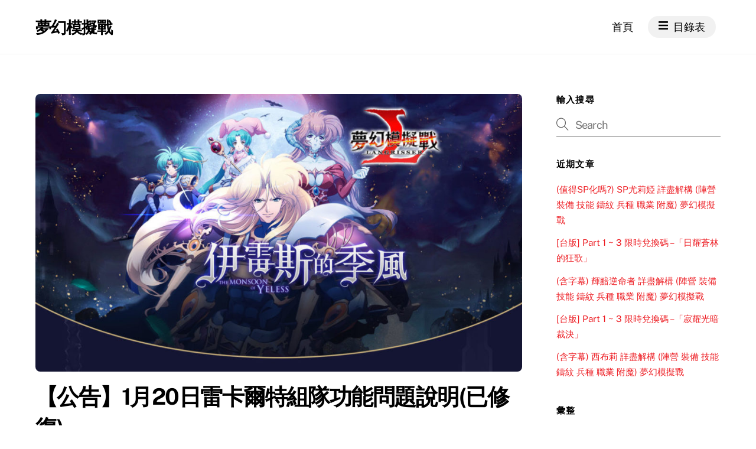

--- FILE ---
content_type: text/html; charset=UTF-8
request_url: https://levelone.com.hk/lg-teamup-0120/
body_size: 16684
content:
<!DOCTYPE html>
<html lang="zh-HK">
<head>
        <meta charset="UTF-8">
        <meta name="viewport" content="width=device-width, initial-scale=1, minimum-scale=1">
        <style id="tb_inline_styles" data-no-optimize="1">.tb_animation_on{overflow-x:hidden}.themify_builder .wow{visibility:hidden;animation-fill-mode:both}[data-tf-animation]{will-change:transform,opacity,visibility}.themify_builder .tf_lax_done{transition-duration:.8s;transition-timing-function:cubic-bezier(.165,.84,.44,1)}[data-sticky-active].tb_sticky_scroll_active{z-index:1}[data-sticky-active].tb_sticky_scroll_active .hide-on-stick{display:none}@media(min-width:1281px){.hide-desktop{width:0!important;height:0!important;padding:0!important;visibility:hidden!important;margin:0!important;display:table-column!important;background:0!important;content-visibility:hidden;overflow:hidden!important}}@media(min-width:769px) and (max-width:1280px){.hide-tablet_landscape{width:0!important;height:0!important;padding:0!important;visibility:hidden!important;margin:0!important;display:table-column!important;background:0!important;content-visibility:hidden;overflow:hidden!important}}@media(min-width:681px) and (max-width:768px){.hide-tablet{width:0!important;height:0!important;padding:0!important;visibility:hidden!important;margin:0!important;display:table-column!important;background:0!important;content-visibility:hidden;overflow:hidden!important}}@media(max-width:680px){.hide-mobile{width:0!important;height:0!important;padding:0!important;visibility:hidden!important;margin:0!important;display:table-column!important;background:0!important;content-visibility:hidden;overflow:hidden!important}}div.row_inner,div.module_subrow{--gutter:3.2%;--narrow:1.6%;--none:0%;}@media(max-width:768px){div.module-gallery-grid{--galn:var(--galt)}}@media(max-width:680px){
				.themify_map.tf_map_loaded{width:100%!important}
				.ui.builder_button,.ui.nav li a{padding:.525em 1.15em}
				.fullheight>.row_inner:not(.tb_col_count_1){min-height:0}
				div.module-gallery-grid{--galn:var(--galm);gap:8px}
			}</style><noscript><style>.themify_builder .wow,.wow .tf_lazy{visibility:visible!important}</style></noscript>            <style id="tf_lazy_style" data-no-optimize="1">
                [data-tf-src]{
                    opacity:0
                }
                .tf_svg_lazy{
                    content-visibility:auto;
					opacity:1;
					background-size:100% 25%!important;
					background-repeat:no-repeat!important;
					background-position:0 0, 0 33.4%,0 66.6%,0 100%!important;
                    transition:filter .3s linear!important;
					filter:blur(25px)!important;                    transform:translateZ(0)
                }
                .tf_svg_lazy_loaded{
                    filter:blur(0)!important
                }
                [data-lazy]:is(.module,.module_row:not(.tb_first)),.module[data-lazy] .ui,.module_row[data-lazy]:not(.tb_first):is(>.row_inner,.module_column[data-lazy],.module_subrow[data-lazy]){
                    background-image:none!important
                }
            </style>
            <noscript>
                <style>
                    [data-tf-src]{
                        display:none!important
                    }
                    .tf_svg_lazy{
                        filter:none!important
                    }
                </style>
            </noscript>
                    <style id="tf_lazy_common" data-no-optimize="1">
                        img{
                max-width:100%;
                height:auto
            }
                        			:where(.tf_in_flx,.tf_flx){display:inline-flex;flex-wrap:wrap;place-items:center}
            .tf_fa,:is(em,i) tf-lottie{display:inline-block;vertical-align:middle}:is(em,i) tf-lottie{width:1.5em;height:1.5em}.tf_fa{width:1em;height:1em;stroke-width:0;stroke:currentColor;overflow:visible;fill:currentColor;pointer-events:none;text-rendering:optimizeSpeed;buffered-rendering:static}#tf_svg symbol{overflow:visible}:where(.tf_lazy){position:relative;visibility:visible;display:block;opacity:.3}.wow .tf_lazy:not(.tf_swiper-slide){visibility:hidden;opacity:1}div.tf_audio_lazy audio{visibility:hidden;height:0;display:inline}.mejs-container{visibility:visible}.tf_iframe_lazy{transition:opacity .3s ease-in-out;min-height:10px}:where(.tf_flx),.tf_swiper-wrapper{display:flex}.tf_swiper-slide{flex-shrink:0;opacity:0;width:100%;height:100%}.tf_swiper-wrapper{content-visibility:auto}.tf_swiper-wrapper>br,.tf_lazy.tf_swiper-wrapper .tf_lazy:after,.tf_lazy.tf_swiper-wrapper .tf_lazy:before{display:none}.tf_lazy:after,.tf_lazy:before{content:'';display:inline-block;position:absolute;width:10px!important;height:10px!important;margin:0 3px;top:50%!important;inset-inline:auto 50%!important;border-radius:100%;background-color:currentColor;visibility:visible;animation:tf-hrz-loader infinite .75s cubic-bezier(.2,.68,.18,1.08)}.tf_lazy:after{width:6px!important;height:6px!important;inset-inline:50% auto!important;margin-top:3px;animation-delay:-.4s}@keyframes tf-hrz-loader{0%,100%{transform:scale(1);opacity:1}50%{transform:scale(.1);opacity:.6}}.tf_lazy_lightbox{position:fixed;background:rgba(11,11,11,.8);color:#ccc;top:0;left:0;display:flex;align-items:center;justify-content:center;z-index:999}.tf_lazy_lightbox .tf_lazy:after,.tf_lazy_lightbox .tf_lazy:before{background:#fff}.tf_vd_lazy,tf-lottie{display:flex;flex-wrap:wrap}tf-lottie{aspect-ratio:1.777}.tf_w.tf_vd_lazy video{width:100%;height:auto;position:static;object-fit:cover}
        </style>
        <title>【公告】1月20日雷卡爾特組隊功能問題說明(已修復) &#8211; 夢幻模擬戰</title>
<meta name='robots' content='max-image-preview:large' />
<link rel="alternate" type="application/rss+xml" title="訂閱《夢幻模擬戰》&raquo; 資訊提供" href="https://levelone.com.hk/feed/" />
<link rel="alternate" type="application/rss+xml" title="訂閱《夢幻模擬戰》&raquo; 留言的資訊提供" href="https://levelone.com.hk/comments/feed/" />
<link rel="alternate" type="application/rss+xml" title="訂閱《夢幻模擬戰 》&raquo;〈【公告】1月20日雷卡爾特組隊功能問題說明(已修復)〉留言的資訊提供" href="https://levelone.com.hk/lg-teamup-0120/feed/" />
<style id='global-styles-inline-css'>
body{--wp--preset--color--black: #000000;--wp--preset--color--cyan-bluish-gray: #abb8c3;--wp--preset--color--white: #ffffff;--wp--preset--color--pale-pink: #f78da7;--wp--preset--color--vivid-red: #cf2e2e;--wp--preset--color--luminous-vivid-orange: #ff6900;--wp--preset--color--luminous-vivid-amber: #fcb900;--wp--preset--color--light-green-cyan: #7bdcb5;--wp--preset--color--vivid-green-cyan: #00d084;--wp--preset--color--pale-cyan-blue: #8ed1fc;--wp--preset--color--vivid-cyan-blue: #0693e3;--wp--preset--color--vivid-purple: #9b51e0;--wp--preset--gradient--vivid-cyan-blue-to-vivid-purple: linear-gradient(135deg,rgba(6,147,227,1) 0%,rgb(155,81,224) 100%);--wp--preset--gradient--light-green-cyan-to-vivid-green-cyan: linear-gradient(135deg,rgb(122,220,180) 0%,rgb(0,208,130) 100%);--wp--preset--gradient--luminous-vivid-amber-to-luminous-vivid-orange: linear-gradient(135deg,rgba(252,185,0,1) 0%,rgba(255,105,0,1) 100%);--wp--preset--gradient--luminous-vivid-orange-to-vivid-red: linear-gradient(135deg,rgba(255,105,0,1) 0%,rgb(207,46,46) 100%);--wp--preset--gradient--very-light-gray-to-cyan-bluish-gray: linear-gradient(135deg,rgb(238,238,238) 0%,rgb(169,184,195) 100%);--wp--preset--gradient--cool-to-warm-spectrum: linear-gradient(135deg,rgb(74,234,220) 0%,rgb(151,120,209) 20%,rgb(207,42,186) 40%,rgb(238,44,130) 60%,rgb(251,105,98) 80%,rgb(254,248,76) 100%);--wp--preset--gradient--blush-light-purple: linear-gradient(135deg,rgb(255,206,236) 0%,rgb(152,150,240) 100%);--wp--preset--gradient--blush-bordeaux: linear-gradient(135deg,rgb(254,205,165) 0%,rgb(254,45,45) 50%,rgb(107,0,62) 100%);--wp--preset--gradient--luminous-dusk: linear-gradient(135deg,rgb(255,203,112) 0%,rgb(199,81,192) 50%,rgb(65,88,208) 100%);--wp--preset--gradient--pale-ocean: linear-gradient(135deg,rgb(255,245,203) 0%,rgb(182,227,212) 50%,rgb(51,167,181) 100%);--wp--preset--gradient--electric-grass: linear-gradient(135deg,rgb(202,248,128) 0%,rgb(113,206,126) 100%);--wp--preset--gradient--midnight: linear-gradient(135deg,rgb(2,3,129) 0%,rgb(40,116,252) 100%);--wp--preset--font-size--small: 13px;--wp--preset--font-size--medium: 20px;--wp--preset--font-size--large: 36px;--wp--preset--font-size--x-large: 42px;--wp--preset--spacing--20: 0.44rem;--wp--preset--spacing--30: 0.67rem;--wp--preset--spacing--40: 1rem;--wp--preset--spacing--50: 1.5rem;--wp--preset--spacing--60: 2.25rem;--wp--preset--spacing--70: 3.38rem;--wp--preset--spacing--80: 5.06rem;--wp--preset--shadow--natural: 6px 6px 9px rgba(0, 0, 0, 0.2);--wp--preset--shadow--deep: 12px 12px 50px rgba(0, 0, 0, 0.4);--wp--preset--shadow--sharp: 6px 6px 0px rgba(0, 0, 0, 0.2);--wp--preset--shadow--outlined: 6px 6px 0px -3px rgba(255, 255, 255, 1), 6px 6px rgba(0, 0, 0, 1);--wp--preset--shadow--crisp: 6px 6px 0px rgba(0, 0, 0, 1);}body { margin: 0; }.wp-site-blocks > .alignleft { float: left; margin-right: 2em; }.wp-site-blocks > .alignright { float: right; margin-left: 2em; }.wp-site-blocks > .aligncenter { justify-content: center; margin-left: auto; margin-right: auto; }:where(.wp-site-blocks) > * { margin-block-start: 1.5rem; margin-block-end: 0; }:where(.wp-site-blocks) > :first-child:first-child { margin-block-start: 0; }:where(.wp-site-blocks) > :last-child:last-child { margin-block-end: 0; }body { --wp--style--block-gap: 1.5rem; }:where(body .is-layout-flow)  > :first-child:first-child{margin-block-start: 0;}:where(body .is-layout-flow)  > :last-child:last-child{margin-block-end: 0;}:where(body .is-layout-flow)  > *{margin-block-start: 1.5rem;margin-block-end: 0;}:where(body .is-layout-constrained)  > :first-child:first-child{margin-block-start: 0;}:where(body .is-layout-constrained)  > :last-child:last-child{margin-block-end: 0;}:where(body .is-layout-constrained)  > *{margin-block-start: 1.5rem;margin-block-end: 0;}:where(body .is-layout-flex) {gap: 1.5rem;}:where(body .is-layout-grid) {gap: 1.5rem;}body .is-layout-flow > .alignleft{float: left;margin-inline-start: 0;margin-inline-end: 2em;}body .is-layout-flow > .alignright{float: right;margin-inline-start: 2em;margin-inline-end: 0;}body .is-layout-flow > .aligncenter{margin-left: auto !important;margin-right: auto !important;}body .is-layout-constrained > .alignleft{float: left;margin-inline-start: 0;margin-inline-end: 2em;}body .is-layout-constrained > .alignright{float: right;margin-inline-start: 2em;margin-inline-end: 0;}body .is-layout-constrained > .aligncenter{margin-left: auto !important;margin-right: auto !important;}body .is-layout-constrained > :where(:not(.alignleft):not(.alignright):not(.alignfull)){max-width: var(--wp--style--global--content-size);margin-left: auto !important;margin-right: auto !important;}body .is-layout-constrained > .alignwide{max-width: var(--wp--style--global--wide-size);}body .is-layout-flex{display: flex;}body .is-layout-flex{flex-wrap: wrap;align-items: center;}body .is-layout-flex > *{margin: 0;}body .is-layout-grid{display: grid;}body .is-layout-grid > *{margin: 0;}body{font-family: var(--wp--preset--font-family--system-font);font-size: var(--wp--preset--font-size--medium);line-height: 1.6;padding-top: var(--wp--preset--spacing--40);padding-right: var(--wp--preset--spacing--30);padding-bottom: var(--wp--preset--spacing--40);padding-left: var(--wp--preset--spacing--30);}a:where(:not(.wp-element-button)){text-decoration: underline;}.wp-element-button, .wp-block-button__link{background-color: #32373c;border-width: 0;color: #fff;font-family: inherit;font-size: inherit;line-height: inherit;padding: calc(0.667em + 2px) calc(1.333em + 2px);text-decoration: none;}.has-black-color{color: var(--wp--preset--color--black) !important;}.has-cyan-bluish-gray-color{color: var(--wp--preset--color--cyan-bluish-gray) !important;}.has-white-color{color: var(--wp--preset--color--white) !important;}.has-pale-pink-color{color: var(--wp--preset--color--pale-pink) !important;}.has-vivid-red-color{color: var(--wp--preset--color--vivid-red) !important;}.has-luminous-vivid-orange-color{color: var(--wp--preset--color--luminous-vivid-orange) !important;}.has-luminous-vivid-amber-color{color: var(--wp--preset--color--luminous-vivid-amber) !important;}.has-light-green-cyan-color{color: var(--wp--preset--color--light-green-cyan) !important;}.has-vivid-green-cyan-color{color: var(--wp--preset--color--vivid-green-cyan) !important;}.has-pale-cyan-blue-color{color: var(--wp--preset--color--pale-cyan-blue) !important;}.has-vivid-cyan-blue-color{color: var(--wp--preset--color--vivid-cyan-blue) !important;}.has-vivid-purple-color{color: var(--wp--preset--color--vivid-purple) !important;}.has-black-background-color{background-color: var(--wp--preset--color--black) !important;}.has-cyan-bluish-gray-background-color{background-color: var(--wp--preset--color--cyan-bluish-gray) !important;}.has-white-background-color{background-color: var(--wp--preset--color--white) !important;}.has-pale-pink-background-color{background-color: var(--wp--preset--color--pale-pink) !important;}.has-vivid-red-background-color{background-color: var(--wp--preset--color--vivid-red) !important;}.has-luminous-vivid-orange-background-color{background-color: var(--wp--preset--color--luminous-vivid-orange) !important;}.has-luminous-vivid-amber-background-color{background-color: var(--wp--preset--color--luminous-vivid-amber) !important;}.has-light-green-cyan-background-color{background-color: var(--wp--preset--color--light-green-cyan) !important;}.has-vivid-green-cyan-background-color{background-color: var(--wp--preset--color--vivid-green-cyan) !important;}.has-pale-cyan-blue-background-color{background-color: var(--wp--preset--color--pale-cyan-blue) !important;}.has-vivid-cyan-blue-background-color{background-color: var(--wp--preset--color--vivid-cyan-blue) !important;}.has-vivid-purple-background-color{background-color: var(--wp--preset--color--vivid-purple) !important;}.has-black-border-color{border-color: var(--wp--preset--color--black) !important;}.has-cyan-bluish-gray-border-color{border-color: var(--wp--preset--color--cyan-bluish-gray) !important;}.has-white-border-color{border-color: var(--wp--preset--color--white) !important;}.has-pale-pink-border-color{border-color: var(--wp--preset--color--pale-pink) !important;}.has-vivid-red-border-color{border-color: var(--wp--preset--color--vivid-red) !important;}.has-luminous-vivid-orange-border-color{border-color: var(--wp--preset--color--luminous-vivid-orange) !important;}.has-luminous-vivid-amber-border-color{border-color: var(--wp--preset--color--luminous-vivid-amber) !important;}.has-light-green-cyan-border-color{border-color: var(--wp--preset--color--light-green-cyan) !important;}.has-vivid-green-cyan-border-color{border-color: var(--wp--preset--color--vivid-green-cyan) !important;}.has-pale-cyan-blue-border-color{border-color: var(--wp--preset--color--pale-cyan-blue) !important;}.has-vivid-cyan-blue-border-color{border-color: var(--wp--preset--color--vivid-cyan-blue) !important;}.has-vivid-purple-border-color{border-color: var(--wp--preset--color--vivid-purple) !important;}.has-vivid-cyan-blue-to-vivid-purple-gradient-background{background: var(--wp--preset--gradient--vivid-cyan-blue-to-vivid-purple) !important;}.has-light-green-cyan-to-vivid-green-cyan-gradient-background{background: var(--wp--preset--gradient--light-green-cyan-to-vivid-green-cyan) !important;}.has-luminous-vivid-amber-to-luminous-vivid-orange-gradient-background{background: var(--wp--preset--gradient--luminous-vivid-amber-to-luminous-vivid-orange) !important;}.has-luminous-vivid-orange-to-vivid-red-gradient-background{background: var(--wp--preset--gradient--luminous-vivid-orange-to-vivid-red) !important;}.has-very-light-gray-to-cyan-bluish-gray-gradient-background{background: var(--wp--preset--gradient--very-light-gray-to-cyan-bluish-gray) !important;}.has-cool-to-warm-spectrum-gradient-background{background: var(--wp--preset--gradient--cool-to-warm-spectrum) !important;}.has-blush-light-purple-gradient-background{background: var(--wp--preset--gradient--blush-light-purple) !important;}.has-blush-bordeaux-gradient-background{background: var(--wp--preset--gradient--blush-bordeaux) !important;}.has-luminous-dusk-gradient-background{background: var(--wp--preset--gradient--luminous-dusk) !important;}.has-pale-ocean-gradient-background{background: var(--wp--preset--gradient--pale-ocean) !important;}.has-electric-grass-gradient-background{background: var(--wp--preset--gradient--electric-grass) !important;}.has-midnight-gradient-background{background: var(--wp--preset--gradient--midnight) !important;}.has-small-font-size{font-size: var(--wp--preset--font-size--small) !important;}.has-medium-font-size{font-size: var(--wp--preset--font-size--medium) !important;}.has-large-font-size{font-size: var(--wp--preset--font-size--large) !important;}.has-x-large-font-size{font-size: var(--wp--preset--font-size--x-large) !important;}
.wp-block-navigation a:where(:not(.wp-element-button)){color: inherit;}
.wp-block-pullquote{font-size: 1.5em;line-height: 1.6;}
</style>
<script src="https://levelone.com.hk/wp-includes/js/jquery/jquery.min.js?ver=3.7.1" id="jquery-core-js"></script>
<link rel="https://api.w.org/" href="https://levelone.com.hk/wp-json/" /><link rel="alternate" type="application/json" href="https://levelone.com.hk/wp-json/wp/v2/posts/3541" /><link rel="EditURI" type="application/rsd+xml" title="RSD" href="https://levelone.com.hk/xmlrpc.php?rsd" />
<meta name="generator" content="WordPress 6.4.7" />
<link rel="canonical" href="https://levelone.com.hk/lg-teamup-0120/" />
<link rel='shortlink' href='https://levelone.com.hk/?p=3541' />
<link rel="alternate" type="application/json+oembed" href="https://levelone.com.hk/wp-json/oembed/1.0/embed?url=https%3A%2F%2Flevelone.com.hk%2Flg-teamup-0120%2F" />
<link rel="alternate" type="text/xml+oembed" href="https://levelone.com.hk/wp-json/oembed/1.0/embed?url=https%3A%2F%2Flevelone.com.hk%2Flg-teamup-0120%2F&#038;format=xml" />

	<style>
	@keyframes themifyAnimatedBG{
		0%{background-color:#33baab}100%{background-color:#e33b9e}50%{background-color:#4961d7}33.3%{background-color:#2ea85c}25%{background-color:#2bb8ed}20%{background-color:#dd5135}
	}
	.module_row.animated-bg{
		animation:themifyAnimatedBG 30000ms infinite alternate
	}
	</style>
	<!-- Global site tag (gtag.js) - Google Analytics -->
<script async src="https://www.googletagmanager.com/gtag/js?id=UA-128256493-1"></script>
<script>
  window.dataLayer = window.dataLayer || [];
  function gtag(){dataLayer.push(arguments);}
  gtag('js', new Date());

  gtag('config', 'UA-128256493-1');
</script>

<script async src="//pagead2.googlesyndication.com/pagead/js/adsbygoogle.js"></script>

<script>
  (adsbygoogle = window.adsbygoogle || []).push({
    google_ad_client: "ca-pub-8007864369211173",
    enable_page_level_ads: true
  });
</script>

<meta name="propeller" content="e8e6c774ff354b4361ae31831fd5cc7c">

<script type='text/javascript'>
//some default pre init
var Countly = Countly || {};
Countly.q = Countly.q || [];

//provide countly initialization parameters
Countly.app_key = 'de61740c460884a8904b946666376a139b2c1abf';
Countly.url = 'https://countly.hotplace.hk';

Countly.q.push(['track_sessions']);
Countly.q.push(['track_pageview']);
Countly.q.push(['track_clicks']);
Countly.q.push(['track_scrolls']);
Countly.q.push(['track_errors']);
Countly.q.push(['track_links']);
Countly.q.push(['track_forms']);
Countly.q.push(['collect_from_forms']);

//load countly script asynchronously
(function() {
   var cly = document.createElement('script'); cly.type = 'text/javascript';
   cly.async = true;
   //enter url of script here
   cly.src = 'https://countly.hotplace.hk/sdk/web/countly.min.js';
   cly.onload = function(){Countly.init()};
   var s = document.getElementsByTagName('script')[0]; s.parentNode.insertBefore(cly, s);
})();
</script><link rel="prefetch" href="https://levelone.com.hk/wp-content/themes/themify-ultra/js/themify-script.js?ver=7.5.5" as="script" fetchpriority="low"><link rel="prefetch" href="https://levelone.com.hk/wp-content/themes/themify-ultra/themify/js/modules/themify-sidemenu.js?ver=7.5.7" as="script" fetchpriority="low"><link rel="preload" href="https://levelone.com.hk/wp-content/uploads/2018/12/21162055wvi5-1024x566-1024x585.jpg" as="image" fetchpriority="high"><style id="tf_gf_fonts_style">@font-face{font-family:'Public Sans';font-style:italic;font-display:swap;src:url(https://fonts.gstatic.com/s/publicsans/v20/ijwTs572Xtc6ZYQws9YVwnNDTJPax9k0.woff2) format('woff2');unicode-range:U+0102-0103,U+0110-0111,U+0128-0129,U+0168-0169,U+01A0-01A1,U+01AF-01B0,U+0300-0301,U+0303-0304,U+0308-0309,U+0323,U+0329,U+1EA0-1EF9,U+20AB;}@font-face{font-family:'Public Sans';font-style:italic;font-display:swap;src:url(https://fonts.gstatic.com/s/publicsans/v20/ijwTs572Xtc6ZYQws9YVwnNDTJLax9k0.woff2) format('woff2');unicode-range:U+0100-02BA,U+02BD-02C5,U+02C7-02CC,U+02CE-02D7,U+02DD-02FF,U+0304,U+0308,U+0329,U+1D00-1DBF,U+1E00-1E9F,U+1EF2-1EFF,U+2020,U+20A0-20AB,U+20AD-20C0,U+2113,U+2C60-2C7F,U+A720-A7FF;}@font-face{font-family:'Public Sans';font-style:italic;font-display:swap;src:url(https://fonts.gstatic.com/s/publicsans/v20/ijwTs572Xtc6ZYQws9YVwnNDTJzaxw.woff2) format('woff2');unicode-range:U+0000-00FF,U+0131,U+0152-0153,U+02BB-02BC,U+02C6,U+02DA,U+02DC,U+0304,U+0308,U+0329,U+2000-206F,U+20AC,U+2122,U+2191,U+2193,U+2212,U+2215,U+FEFF,U+FFFD;}@font-face{font-family:'Public Sans';font-style:italic;font-weight:600;font-display:swap;src:url(https://fonts.gstatic.com/s/publicsans/v20/ijwTs572Xtc6ZYQws9YVwnNDTJPax9k0.woff2) format('woff2');unicode-range:U+0102-0103,U+0110-0111,U+0128-0129,U+0168-0169,U+01A0-01A1,U+01AF-01B0,U+0300-0301,U+0303-0304,U+0308-0309,U+0323,U+0329,U+1EA0-1EF9,U+20AB;}@font-face{font-family:'Public Sans';font-style:italic;font-weight:600;font-display:swap;src:url(https://fonts.gstatic.com/s/publicsans/v20/ijwTs572Xtc6ZYQws9YVwnNDTJLax9k0.woff2) format('woff2');unicode-range:U+0100-02BA,U+02BD-02C5,U+02C7-02CC,U+02CE-02D7,U+02DD-02FF,U+0304,U+0308,U+0329,U+1D00-1DBF,U+1E00-1E9F,U+1EF2-1EFF,U+2020,U+20A0-20AB,U+20AD-20C0,U+2113,U+2C60-2C7F,U+A720-A7FF;}@font-face{font-family:'Public Sans';font-style:italic;font-weight:600;font-display:swap;src:url(https://fonts.gstatic.com/s/publicsans/v20/ijwTs572Xtc6ZYQws9YVwnNDTJzaxw.woff2) format('woff2');unicode-range:U+0000-00FF,U+0131,U+0152-0153,U+02BB-02BC,U+02C6,U+02DA,U+02DC,U+0304,U+0308,U+0329,U+2000-206F,U+20AC,U+2122,U+2191,U+2193,U+2212,U+2215,U+FEFF,U+FFFD;}@font-face{font-family:'Public Sans';font-style:italic;font-weight:700;font-display:swap;src:url(https://fonts.gstatic.com/s/publicsans/v20/ijwTs572Xtc6ZYQws9YVwnNDTJPax9k0.woff2) format('woff2');unicode-range:U+0102-0103,U+0110-0111,U+0128-0129,U+0168-0169,U+01A0-01A1,U+01AF-01B0,U+0300-0301,U+0303-0304,U+0308-0309,U+0323,U+0329,U+1EA0-1EF9,U+20AB;}@font-face{font-family:'Public Sans';font-style:italic;font-weight:700;font-display:swap;src:url(https://fonts.gstatic.com/s/publicsans/v20/ijwTs572Xtc6ZYQws9YVwnNDTJLax9k0.woff2) format('woff2');unicode-range:U+0100-02BA,U+02BD-02C5,U+02C7-02CC,U+02CE-02D7,U+02DD-02FF,U+0304,U+0308,U+0329,U+1D00-1DBF,U+1E00-1E9F,U+1EF2-1EFF,U+2020,U+20A0-20AB,U+20AD-20C0,U+2113,U+2C60-2C7F,U+A720-A7FF;}@font-face{font-family:'Public Sans';font-style:italic;font-weight:700;font-display:swap;src:url(https://fonts.gstatic.com/s/publicsans/v20/ijwTs572Xtc6ZYQws9YVwnNDTJzaxw.woff2) format('woff2');unicode-range:U+0000-00FF,U+0131,U+0152-0153,U+02BB-02BC,U+02C6,U+02DA,U+02DC,U+0304,U+0308,U+0329,U+2000-206F,U+20AC,U+2122,U+2191,U+2193,U+2212,U+2215,U+FEFF,U+FFFD;}@font-face{font-family:'Public Sans';font-display:swap;src:url(https://fonts.gstatic.com/s/publicsans/v20/ijwRs572Xtc6ZYQws9YVwnNJfJ7Cww.woff2) format('woff2');unicode-range:U+0102-0103,U+0110-0111,U+0128-0129,U+0168-0169,U+01A0-01A1,U+01AF-01B0,U+0300-0301,U+0303-0304,U+0308-0309,U+0323,U+0329,U+1EA0-1EF9,U+20AB;}@font-face{font-family:'Public Sans';font-display:swap;src:url(https://fonts.gstatic.com/s/publicsans/v20/ijwRs572Xtc6ZYQws9YVwnNIfJ7Cww.woff2) format('woff2');unicode-range:U+0100-02BA,U+02BD-02C5,U+02C7-02CC,U+02CE-02D7,U+02DD-02FF,U+0304,U+0308,U+0329,U+1D00-1DBF,U+1E00-1E9F,U+1EF2-1EFF,U+2020,U+20A0-20AB,U+20AD-20C0,U+2113,U+2C60-2C7F,U+A720-A7FF;}@font-face{font-family:'Public Sans';font-display:swap;src:url(https://fonts.gstatic.com/s/publicsans/v20/ijwRs572Xtc6ZYQws9YVwnNGfJ4.woff2) format('woff2');unicode-range:U+0000-00FF,U+0131,U+0152-0153,U+02BB-02BC,U+02C6,U+02DA,U+02DC,U+0304,U+0308,U+0329,U+2000-206F,U+20AC,U+2122,U+2191,U+2193,U+2212,U+2215,U+FEFF,U+FFFD;}@font-face{font-family:'Public Sans';font-weight:600;font-display:swap;src:url(https://fonts.gstatic.com/s/publicsans/v20/ijwRs572Xtc6ZYQws9YVwnNJfJ7Cww.woff2) format('woff2');unicode-range:U+0102-0103,U+0110-0111,U+0128-0129,U+0168-0169,U+01A0-01A1,U+01AF-01B0,U+0300-0301,U+0303-0304,U+0308-0309,U+0323,U+0329,U+1EA0-1EF9,U+20AB;}@font-face{font-family:'Public Sans';font-weight:600;font-display:swap;src:url(https://fonts.gstatic.com/s/publicsans/v20/ijwRs572Xtc6ZYQws9YVwnNIfJ7Cww.woff2) format('woff2');unicode-range:U+0100-02BA,U+02BD-02C5,U+02C7-02CC,U+02CE-02D7,U+02DD-02FF,U+0304,U+0308,U+0329,U+1D00-1DBF,U+1E00-1E9F,U+1EF2-1EFF,U+2020,U+20A0-20AB,U+20AD-20C0,U+2113,U+2C60-2C7F,U+A720-A7FF;}@font-face{font-family:'Public Sans';font-weight:600;font-display:swap;src:url(https://fonts.gstatic.com/s/publicsans/v20/ijwRs572Xtc6ZYQws9YVwnNGfJ4.woff2) format('woff2');unicode-range:U+0000-00FF,U+0131,U+0152-0153,U+02BB-02BC,U+02C6,U+02DA,U+02DC,U+0304,U+0308,U+0329,U+2000-206F,U+20AC,U+2122,U+2191,U+2193,U+2212,U+2215,U+FEFF,U+FFFD;}@font-face{font-family:'Public Sans';font-weight:700;font-display:swap;src:url(https://fonts.gstatic.com/s/publicsans/v20/ijwRs572Xtc6ZYQws9YVwnNJfJ7Cww.woff2) format('woff2');unicode-range:U+0102-0103,U+0110-0111,U+0128-0129,U+0168-0169,U+01A0-01A1,U+01AF-01B0,U+0300-0301,U+0303-0304,U+0308-0309,U+0323,U+0329,U+1EA0-1EF9,U+20AB;}@font-face{font-family:'Public Sans';font-weight:700;font-display:swap;src:url(https://fonts.gstatic.com/s/publicsans/v20/ijwRs572Xtc6ZYQws9YVwnNIfJ7Cww.woff2) format('woff2');unicode-range:U+0100-02BA,U+02BD-02C5,U+02C7-02CC,U+02CE-02D7,U+02DD-02FF,U+0304,U+0308,U+0329,U+1D00-1DBF,U+1E00-1E9F,U+1EF2-1EFF,U+2020,U+20A0-20AB,U+20AD-20C0,U+2113,U+2C60-2C7F,U+A720-A7FF;}@font-face{font-family:'Public Sans';font-weight:700;font-display:swap;src:url(https://fonts.gstatic.com/s/publicsans/v20/ijwRs572Xtc6ZYQws9YVwnNGfJ4.woff2) format('woff2');unicode-range:U+0000-00FF,U+0131,U+0152-0153,U+02BB-02BC,U+02C6,U+02DA,U+02DC,U+0304,U+0308,U+0329,U+2000-206F,U+20AC,U+2122,U+2191,U+2193,U+2212,U+2215,U+FEFF,U+FFFD;}</style><link rel="preload" fetchpriority="high" href="https://levelone.com.hk/wp-content/uploads/themify-concate/3335069959/themify-3063898954.css" as="style"><link fetchpriority="high" id="themify_concate-css" rel="stylesheet" href="https://levelone.com.hk/wp-content/uploads/themify-concate/3335069959/themify-3063898954.css"><link rel="dns-prefetch" href="//www.google-analytics.com"></head>
<body class="post-template-default single single-post postid-3541 single-format-standard skin-default sidebar1 default_width no-home tb_animation_on ready-view header-top-widgets fixed-header-enabled footer-block single-classic-layout sidemenu-active">
<a class="screen-reader-text skip-to-content" href="#content">Skip to content</a><svg id="tf_svg" style="display:none"><defs><symbol id="tf-fas-bars" viewBox="0 0 28 32"><path d="M1 8.25q-.44 0-.72-.28T0 7.25v-2.5q0-.44.28-.72T1 3.75h26q.44 0 .72.28t.28.72v2.5q0 .44-.28.72t-.72.28H1zm0 10q-.44 0-.72-.28T0 17.25v-2.5q0-.44.28-.72t.72-.28h26q.44 0 .72.28t.28.72v2.5q0 .44-.28.72t-.72.28H1zm0 10q-.44 0-.72-.28T0 27.25v-2.5q0-.44.28-.72t.72-.28h26q.44 0 .72.28t.28.72v2.5q0 .44-.28.72t-.72.28H1z"/></symbol><symbol id="tf-fas-trophy" viewBox="0 0 36 32"><path d="M34.5 4q.63 0 1.06.44T36 5.5V9q0 3.5-3.87 6.31-3 2.13-6.88 2.57-1.94 3.25-4.25 4.62V27h3q1.69 0 2.85.94T28 30.5v.75q0 .75-.75.75H8.75Q8 32 8 31.25v-.75q0-1.62 1.16-2.56T12 27h3v-4.5q-.25-.12-.69-.44t-1.56-1.5-2-2.68q-3.87-.44-6.87-2.57Q0 12.5 0 9V5.5q0-.63.44-1.06T1.5 4H8V1.5q0-.63.44-1.06T9.5 0h17q.63 0 1.07.44T28 1.5V4h6.5zM6.19 12.06q1.19.82 2.62 1.32Q8.12 10.8 8 8H4v1q0 1.44 2.19 3.06zM32 9V8h-4q-.13 2.81-.81 5.38 1.43-.5 2.62-1.32Q32 10.44 32 9z"/></symbol><symbol id="tf-fas-gavel" viewBox="0 0 32 32"><path d="M31.56 12.44q.44.44.44 1.06t-.44 1.06l-7.75 7.82q-.5.44-1.1.44t-1.02-.44l-1.44-1.44q-.44-.44-.44-1.06t.44-1.07l.38-.31-2.5-2.5-5.07 5.06.38.38q.56.56.56 1.4t-.56 1.41l-7.2 7.19q-.55.56-1.4.56t-1.4-.56L.56 28.56Q0 28 0 27.16t.56-1.4l7.19-7.2q.56-.56 1.4-.56t1.41.56l.38.38L16 13.87l-2.5-2.5-.31.38q-.44.44-1.07.44t-1.06-.44l-1.44-1.44q-.44-.44-.44-1.03t.44-1.1L17.44.45Q17.87 0 18.5 0t1.06.44l1.38 1.43q.43.44.43 1.07T20.94 4l-.32.31 7.07 7.07.31-.32q.44-.43 1.06-.43t1.07.43z"/></symbol><symbol id="tf-fas-video-camera" viewBox="0 0 36 32"><path d="M21 4q1.25 0 2.13.88T24 7v18q0 1.25-.88 2.13T21 28H3q-1.25 0-2.13-.88T0 25V7q0-1.25.88-2.13T3 4h18zm11.88 2.38q1-.7 2.06-.16T36 8v16q0 1.25-1.1 1.78t-2.02-.16L26 20.95v-9.88z"/></symbol><symbol id="tf-ti-search" viewBox="0 0 32 32"><path d="m31.25 29.875-1.313 1.313-9.75-9.75a12.019 12.019 0 0 1-7.938 3c-6.75 0-12.25-5.5-12.25-12.25 0-3.25 1.25-6.375 3.563-8.688C5.875 1.25 8.937-.063 12.25-.063c6.75 0 12.25 5.5 12.25 12.25 0 3-1.125 5.813-3 7.938zm-19-7.312c5.688 0 10.313-4.688 10.313-10.375S17.938 1.813 12.25 1.813c-2.813 0-5.375 1.125-7.313 3.063-2 1.938-3.063 4.563-3.063 7.313 0 5.688 4.625 10.375 10.375 10.375z"/></symbol><symbol id="tf-fab-facebook" viewBox="0 0 17 32"><path d="M13.5 5.31q-1.13 0-1.78.38t-.85.94-.18 1.43V12H16l-.75 5.69h-4.56V32H4.8V17.7H0V12h4.8V7.5q0-3.56 2-5.53T12.13 0q2.68 0 4.37.25v5.06h-3z"/></symbol><style id="tf_fonts_style">.tf_fa.tf-fas-bars{width:0.875em}.tf_fa.tf-fas-trophy{width:1.125em}.tf_fa.tf-fas-video-camera{width:1.125em}</style></defs></svg><script> </script><div id="pagewrap" class="tf_box hfeed site">
					<div id="headerwrap"  class=' tf_box'>

			
										                                                    <div class="header-icons tf_hide">
                                <a id="menu-icon" class="tf_inline_b tf_text_dec" href="#mobile-menu" aria-label="Menu"><span class="menu-icon-inner tf_inline_b tf_vmiddle tf_overflow"></span><span class="screen-reader-text">Menu</span></a>
				                            </div>
                        
			<header id="header" class="tf_box pagewidth tf_clearfix" itemscope="itemscope" itemtype="https://schema.org/WPHeader">

	            
	            <div class="header-bar tf_box">
				    <div id="site-logo"><a href="https://levelone.com.hk" title="夢幻模擬戰"><span>夢幻模擬戰</span></a></div>				</div>
				<!-- /.header-bar -->

									<div id="mobile-menu" class="sidemenu sidemenu-off tf_scrollbar">
												
						<div class="navbar-wrapper tf_clearfix">
                            																						<div class="social-widget tf_inline_b tf_vmiddle">
																	    								</div>
								<!-- /.social-widget -->
							
							
							
							<nav id="main-nav-wrap" itemscope="itemscope" itemtype="https://schema.org/SiteNavigationElement">
								<ul id="main-nav" class="main-nav tf_clearfix tf_box"><li  id="menu-item-112" class="menu-item-page-91 menu-item menu-item-type-post_type menu-item-object-page menu-item-112"><a  href="https://levelone.com.hk/home/">首頁</a> </li>
<li  id="menu-item-111" class="menu-item-page-109 menu-item menu-item-type-post_type menu-item-object-page menu-item-has-children highlight-link has-sub-menu menu-item-111" aria-haspopup="true"><a  href="https://levelone.com.hk/langrisser/"><em> <svg  class="tf_fa tf-fas-bars" aria-hidden="true"><use href="#tf-fas-bars"></use></svg></em> 目錄表<span class="child-arrow"></span></a> <ul class="sub-menu"><li  id="menu-item-3387" class="menu-item-category-73 menu-item menu-item-type-taxonomy menu-item-object-category highlight-link mega-link menu-item-3387 menu-category-73-parent-111" data-termid="73" data-tax="category"><a  href="https://levelone.com.hk/category/langrisser/lg-practical-info/"><em> <svg  class="tf_fa tf-fas-trophy" aria-hidden="true"><use href="#tf-fas-trophy"></use></svg></em> 實用性資訊</a> </li>
<li  id="menu-item-486" class="menu-item-category-31 menu-item menu-item-type-taxonomy menu-item-object-category mega-link menu-item-486 menu-category-31-parent-111" data-termid="31" data-tax="category"><a  href="https://levelone.com.hk/category/langrisser/lg-newbie/">新手小知識</a> </li>
<li  id="menu-item-1267" class="menu-item-category-38 menu-item menu-item-type-taxonomy menu-item-object-category menu-item-has-children highlight-link has-sub-menu mega-link menu-item-1267 menu-category-38-parent-111" data-termid="38" data-tax="category" aria-haspopup="true"><a  href="https://levelone.com.hk/category/langrisser/lg-weapon/"><em> <svg  class="tf_fa tf-fas-gavel" aria-hidden="true"><use href="#tf-fas-gavel"></use></svg></em> 裝備評價<span class="child-arrow"></span></a> <ul class="sub-menu"><li  id="menu-item-1374" class="menu-item-category-42 menu-item menu-item-type-taxonomy menu-item-object-category menu-item-has-children has-sub-menu mega-link menu-item-1374 menu-category-42-parent-1267" data-termid="42" data-tax="category" aria-haspopup="true"><a  href="https://levelone.com.hk/category/langrisser/lg-weapon-langrisser/">武器<span class="child-arrow"></span></a> <ul class="sub-menu"><li  id="menu-item-2392" class="menu-item-category-65 menu-item menu-item-type-taxonomy menu-item-object-category mega-link menu-item-2392 menu-category-65-parent-1374" data-termid="65" data-tax="category"><a  href="https://levelone.com.hk/category/langrisser/lg-sword/">劍類 (SSR)</a> </li>
<li  id="menu-item-3606" class="menu-item-category-74 menu-item menu-item-type-taxonomy menu-item-object-category mega-link menu-item-3606 menu-category-74-parent-1374" data-termid="74" data-tax="category"><a  href="https://levelone.com.hk/category/langrisser/lg-axe/">斧頭類 (SSR)</a> </li>
<li  id="menu-item-1277" class="menu-item-category-40 menu-item menu-item-type-taxonomy menu-item-object-category mega-link menu-item-1277 menu-category-40-parent-1374" data-termid="40" data-tax="category"><a  href="https://levelone.com.hk/category/langrisser/lg-spear/">槍矛類 (SSR)</a> </li>
<li  id="menu-item-3334" class="menu-item-category-72 menu-item menu-item-type-taxonomy menu-item-object-category mega-link menu-item-3334 menu-category-72-parent-1374" data-termid="72" data-tax="category"><a  href="https://levelone.com.hk/category/langrisser/lg-bow/">弓箭類 (SSR)</a> </li>
<li  id="menu-item-1348" class="menu-item-category-41 menu-item menu-item-type-taxonomy menu-item-object-category mega-link menu-item-1348 menu-category-41-parent-1374" data-termid="41" data-tax="category"><a  href="https://levelone.com.hk/category/langrisser/lg-hammer/">錘子類 (SSR)</a> </li>
<li  id="menu-item-1268" class="menu-item-category-39 menu-item menu-item-type-taxonomy menu-item-object-category mega-link menu-item-1268 menu-category-39-parent-1374" data-termid="39" data-tax="category"><a  href="https://levelone.com.hk/category/langrisser/lg-dagger/">匕首類 (SSR)</a> </li>
<li  id="menu-item-1630" class="menu-item-category-48 menu-item menu-item-type-taxonomy menu-item-object-category mega-link menu-item-1630 menu-category-48-parent-1374" data-termid="48" data-tax="category"><a  href="https://levelone.com.hk/category/langrisser/lg-weapon-staff/">治療杖類 (SSR)</a> </li>
</ul></li>
<li  id="menu-item-1684" class="menu-item-category-51 menu-item menu-item-type-taxonomy menu-item-object-category menu-item-has-children has-sub-menu mega-link menu-item-1684 menu-category-51-parent-1267" data-termid="51" data-tax="category" aria-haspopup="true"><a  href="https://levelone.com.hk/category/langrisser/lg-armor/">裝甲<span class="child-arrow"></span></a> <ul class="sub-menu"><li  id="menu-item-2469" class="menu-item-category-66 menu-item menu-item-type-taxonomy menu-item-object-category mega-link menu-item-2469 menu-category-66-parent-1684" data-termid="66" data-tax="category"><a  href="https://levelone.com.hk/category/lg-heavy-armor/">重裝甲類 (SSR)</a> </li>
<li  id="menu-item-1873" class="menu-item-category-54 menu-item menu-item-type-taxonomy menu-item-object-category mega-link menu-item-1873 menu-category-54-parent-1684" data-termid="54" data-tax="category"><a  href="https://levelone.com.hk/category/langrisser/lg-light-armor/">輕裝甲類 (SSR)</a> </li>
<li  id="menu-item-1683" class="menu-item-category-50 menu-item menu-item-type-taxonomy menu-item-object-category mega-link menu-item-1683 menu-category-50-parent-1684" data-termid="50" data-tax="category"><a  href="https://levelone.com.hk/category/langrisser/lg-armor-cloth/">法師衣服類 (SSR)</a> </li>
</ul></li>
<li  id="menu-item-1803" class="menu-item-category-52 menu-item menu-item-type-taxonomy menu-item-object-category menu-item-has-children has-sub-menu mega-link menu-item-1803 menu-category-52-parent-1267" data-termid="52" data-tax="category" aria-haspopup="true"><a  href="https://levelone.com.hk/category/langrisser/lg-helmet/">頭盔<span class="child-arrow"></span></a> <ul class="sub-menu"><li  id="menu-item-1804" class="menu-item-category-53 menu-item menu-item-type-taxonomy menu-item-object-category mega-link menu-item-1804 menu-category-53-parent-1803" data-termid="53" data-tax="category"><a  href="https://levelone.com.hk/category/langrisser/lg-heavyhelmet/">重頭盔類 (SSR)</a> </li>
<li  id="menu-item-2149" class="menu-item-category-62 menu-item menu-item-type-taxonomy menu-item-object-category mega-link menu-item-2149 menu-category-62-parent-1803" data-termid="62" data-tax="category"><a  href="https://levelone.com.hk/category/langrisser/lg-lighthelmet/">輕頭盔類 (SSR)</a> </li>
<li  id="menu-item-2499" class="menu-item-category-67 menu-item menu-item-type-taxonomy menu-item-object-category mega-link menu-item-2499 menu-category-67-parent-1803" data-termid="67" data-tax="category"><a  href="https://levelone.com.hk/category/langrisser/lg-hat/">法師帽類 (SSR)</a> </li>
</ul></li>
<li  id="menu-item-1375" class="menu-item-category-43 menu-item menu-item-type-taxonomy menu-item-object-category menu-item-has-children has-sub-menu mega-link menu-item-1375 menu-category-43-parent-1267" data-termid="43" data-tax="category" aria-haspopup="true"><a  href="https://levelone.com.hk/category/langrisser/lg-accessories/">飾品<span class="child-arrow"></span></a> <ul class="sub-menu"><li  id="menu-item-2373" class="menu-item-category-64 menu-item menu-item-type-taxonomy menu-item-object-category mega-link menu-item-2373 menu-category-64-parent-1375" data-termid="64" data-tax="category"><a  href="https://levelone.com.hk/category/langrisser/lg-attacker/">攻擊手飾品類 (SSR)</a> </li>
<li  id="menu-item-1376" class="menu-item-category-44 menu-item menu-item-type-taxonomy menu-item-object-category mega-link menu-item-1376 menu-category-44-parent-1375" data-termid="44" data-tax="category"><a  href="https://levelone.com.hk/category/langrisser/lg-accessories-shoe/">靴類 (SSR)</a> </li>
<li  id="menu-item-1392" class="menu-item-category-45 menu-item menu-item-type-taxonomy menu-item-object-category mega-link menu-item-1392 menu-category-45-parent-1375" data-termid="45" data-tax="category"><a  href="https://levelone.com.hk/category/langrisser/lg-heal/">治療飾品類 (SSR)</a> </li>
<li  id="menu-item-1609" class="menu-item-category-47 menu-item menu-item-type-taxonomy menu-item-object-category mega-link menu-item-1609 menu-category-47-parent-1375" data-termid="47" data-tax="category"><a  href="https://levelone.com.hk/category/langrisser/lg-tank/">坦克類 (SSR)</a> </li>
<li  id="menu-item-2704" class="menu-item-category-69 menu-item menu-item-type-taxonomy menu-item-object-category mega-link menu-item-2704 menu-category-69-parent-1375" data-termid="69" data-tax="category"><a  href="https://levelone.com.hk/category/langrisser/lg-accessory-special/">特殊類 (SSR)</a> </li>
</ul></li>
<li  id="menu-item-4587" class="menu-item-category-77 menu-item menu-item-type-taxonomy menu-item-object-category mega-link menu-item-4587 menu-category-77-parent-1267" data-termid="77" data-tax="category"><a  href="https://levelone.com.hk/category/langrisser/lg-weapon/lg-exclusive-equipment/">英雄專屬裝備</a> </li>
<li  id="menu-item-4105" class="menu-item-category-76 menu-item menu-item-type-taxonomy menu-item-object-category mega-link menu-item-4105 menu-category-76-parent-1267" data-termid="76" data-tax="category"><a  href="https://levelone.com.hk/category/langrisser/lg-xmas-equipment/">聖誕裝備評價</a> </li>
<li  id="menu-item-2935" class="menu-item-category-71 menu-item menu-item-type-taxonomy menu-item-object-category mega-link menu-item-2935 menu-category-71-parent-1267" data-termid="71" data-tax="category"><a  href="https://levelone.com.hk/category/langrisser/lg-sr-equipment/">超實用SR裝備</a> </li>
</ul></li>
<li  id="menu-item-754" class="menu-item-category-34 menu-item menu-item-type-taxonomy menu-item-object-category menu-item-has-children has-sub-menu mega-link menu-item-754 menu-category-34-parent-111" data-termid="34" data-tax="category" aria-haspopup="true"><a  href="https://levelone.com.hk/category/langrisser/lg-teamup/">組隊方向<span class="child-arrow"></span></a> <ul class="sub-menu"><li  id="menu-item-11818" class="menu-item-category-94 menu-item menu-item-type-taxonomy menu-item-object-category mega-link menu-item-11818 menu-category-94-parent-754" data-termid="94" data-tax="category"><a  href="https://levelone.com.hk/category/langrisser/lg-teamup/lg-drill/">兵營種類</a> </li>
<li  id="menu-item-6927" class="menu-item-category-21 menu-item menu-item-type-taxonomy menu-item-object-category mega-link menu-item-6927 menu-category-21-parent-754" data-termid="21" data-tax="category"><a  href="https://levelone.com.hk/category/langrisser/lg-teamup/lg-main-character/">主角光環</a> </li>
<li  id="menu-item-6928" class="menu-item-category-24 menu-item menu-item-type-taxonomy menu-item-object-category mega-link menu-item-6928 menu-category-24-parent-754" data-termid="24" data-tax="category"><a  href="https://levelone.com.hk/category/langrisser/lg-teamup/lg-shine/">光輝軍團</a> </li>
<li  id="menu-item-6929" class="menu-item-category-19 menu-item menu-item-type-taxonomy menu-item-object-category mega-link menu-item-6929 menu-category-19-parent-754" data-termid="19" data-tax="category"><a  href="https://levelone.com.hk/category/langrisser/lg-teamup/lg-empire/">帝國之輝</a> </li>
<li  id="menu-item-6930" class="menu-item-category-22 menu-item menu-item-type-taxonomy menu-item-object-category mega-link menu-item-6930 menu-category-22-parent-754" data-termid="22" data-tax="category"><a  href="https://levelone.com.hk/category/langrisser/lg-teamup/lg-light/">光之起源</a> </li>
<li  id="menu-item-6931" class="menu-item-category-25 menu-item menu-item-type-taxonomy menu-item-object-category mega-link menu-item-6931 menu-category-25-parent-754" data-termid="25" data-tax="category"><a  href="https://levelone.com.hk/category/langrisser/lg-teamup/lg-princess/">公主聯盟</a> </li>
<li  id="menu-item-6932" class="menu-item-category-20 menu-item menu-item-type-taxonomy menu-item-object-category mega-link menu-item-6932 menu-category-20-parent-754" data-termid="20" data-tax="category"><a  href="https://levelone.com.hk/category/langrisser/lg-teamup/lg-tactic/">戰略大師</a> </li>
<li  id="menu-item-6933" class="menu-item-category-26 menu-item menu-item-type-taxonomy menu-item-object-category mega-link menu-item-6933 menu-category-26-parent-754" data-termid="26" data-tax="category"><a  href="https://levelone.com.hk/category/langrisser/lg-teamup/lg-dark/">黑暗輪迴</a> </li>
<li  id="menu-item-6934" class="menu-item-category-23 menu-item menu-item-type-taxonomy menu-item-object-category mega-link menu-item-6934 menu-category-23-parent-754" data-termid="23" data-tax="category"><a  href="https://levelone.com.hk/category/langrisser/lg-teamup/lg-meteor/">流星直擊</a> </li>
<li  id="menu-item-6924" class="menu-item-category-84 menu-item menu-item-type-taxonomy menu-item-object-category mega-link menu-item-6924 menu-category-84-parent-754" data-termid="84" data-tax="category"><a  href="https://levelone.com.hk/category/langrisser/lg-teamup/lg-legend/">傳說彼端</a> </li>
<li  id="menu-item-6926" class="menu-item-category-85 menu-item menu-item-type-taxonomy menu-item-object-category mega-link menu-item-6926 menu-category-85-parent-754" data-termid="85" data-tax="category"><a  href="https://levelone.com.hk/category/langrisser/lg-teamup/lg-extraordinary/">超凡領域</a> </li>
<li  id="menu-item-6936" class="menu-item-category-86 menu-item menu-item-type-taxonomy menu-item-object-category mega-link menu-item-6936 menu-category-86-parent-754" data-termid="86" data-tax="category"><a  href="https://levelone.com.hk/category/langrisser/lg-teamup/lg-spacetime/">時空樞紐</a> </li>
<li  id="menu-item-19236" class="menu-item-category-102 menu-item menu-item-type-taxonomy menu-item-object-category mega-link menu-item-19236 menu-category-102-parent-754" data-termid="102" data-tax="category"><a  href="https://levelone.com.hk/category/langrisser/lg-teamup/lg-reincarnation/">夢幻轉生</a> </li>
</ul></li>
<li  id="menu-item-1522" class="menu-item-category-46 menu-item menu-item-type-taxonomy menu-item-object-category mega-link menu-item-1522 menu-category-46-parent-111" data-termid="46" data-tax="category"><a  href="https://levelone.com.hk/category/langrisser/lg-guild/">旅團相關</a> </li>
<li  id="menu-item-156" class="menu-item-category-17 menu-item menu-item-type-taxonomy menu-item-object-category menu-item-has-children has-sub-menu mega-link menu-item-156 menu-category-17-parent-111" data-termid="17" data-tax="category" aria-haspopup="true"><a  href="https://levelone.com.hk/category/langrisser/lg-role/">英雄簡評<span class="child-arrow"></span></a> <ul class="sub-menu"><li  id="menu-item-180" class="menu-item-category-21 menu-item menu-item-type-taxonomy menu-item-object-category mega-link menu-item-180 menu-category-21-parent-156" data-termid="21" data-tax="category"><a  href="https://levelone.com.hk/category/langrisser/lg-teamup/lg-main-character/">主角光環</a> </li>
<li  id="menu-item-190" class="menu-item-category-24 menu-item menu-item-type-taxonomy menu-item-object-category mega-link menu-item-190 menu-category-24-parent-156" data-termid="24" data-tax="category"><a  href="https://levelone.com.hk/category/langrisser/lg-teamup/lg-shine/">光輝軍團</a> </li>
<li  id="menu-item-173" class="menu-item-category-19 menu-item menu-item-type-taxonomy menu-item-object-category mega-link menu-item-173 menu-category-19-parent-156" data-termid="19" data-tax="category"><a  href="https://levelone.com.hk/category/langrisser/lg-teamup/lg-empire/">帝國之輝</a> </li>
<li  id="menu-item-181" class="menu-item-category-22 menu-item menu-item-type-taxonomy menu-item-object-category mega-link menu-item-181 menu-category-22-parent-156" data-termid="22" data-tax="category"><a  href="https://levelone.com.hk/category/langrisser/lg-teamup/lg-light/">光之起源</a> </li>
<li  id="menu-item-195" class="menu-item-category-25 menu-item menu-item-type-taxonomy menu-item-object-category mega-link menu-item-195 menu-category-25-parent-156" data-termid="25" data-tax="category"><a  href="https://levelone.com.hk/category/langrisser/lg-teamup/lg-princess/">公主聯盟</a> </li>
<li  id="menu-item-175" class="menu-item-category-20 menu-item menu-item-type-taxonomy menu-item-object-category mega-link menu-item-175 menu-category-20-parent-156" data-termid="20" data-tax="category"><a  href="https://levelone.com.hk/category/langrisser/lg-teamup/lg-tactic/">戰略大師</a> </li>
<li  id="menu-item-216" class="menu-item-category-26 menu-item menu-item-type-taxonomy menu-item-object-category mega-link menu-item-216 menu-category-26-parent-156" data-termid="26" data-tax="category"><a  href="https://levelone.com.hk/category/langrisser/lg-teamup/lg-dark/">黑暗輪迴</a> </li>
<li  id="menu-item-182" class="menu-item-category-23 menu-item menu-item-type-taxonomy menu-item-object-category mega-link menu-item-182 menu-category-23-parent-156" data-termid="23" data-tax="category"><a  href="https://levelone.com.hk/category/langrisser/lg-teamup/lg-meteor/">流星直擊</a> </li>
<li  id="menu-item-6923" class="menu-item-category-84 menu-item menu-item-type-taxonomy menu-item-object-category mega-link menu-item-6923 menu-category-84-parent-156" data-termid="84" data-tax="category"><a  href="https://levelone.com.hk/category/langrisser/lg-teamup/lg-legend/">傳說彼端</a> </li>
<li  id="menu-item-6925" class="menu-item-category-85 menu-item menu-item-type-taxonomy menu-item-object-category mega-link menu-item-6925 menu-category-85-parent-156" data-termid="85" data-tax="category"><a  href="https://levelone.com.hk/category/langrisser/lg-teamup/lg-extraordinary/">超凡領域</a> </li>
<li  id="menu-item-6935" class="menu-item-category-86 menu-item menu-item-type-taxonomy menu-item-object-category mega-link menu-item-6935 menu-category-86-parent-156" data-termid="86" data-tax="category"><a  href="https://levelone.com.hk/category/langrisser/lg-teamup/lg-spacetime/">時空樞紐</a> </li>
</ul></li>
<li  id="menu-item-151" class="menu-item-category-16 menu-item menu-item-type-taxonomy menu-item-object-category menu-item-has-children has-sub-menu mega-link menu-item-151 menu-category-16-parent-111" data-termid="16" data-tax="category" aria-haspopup="true"><a  href="https://levelone.com.hk/category/langrisser/lg-reset-marathon/">首抽推介<span class="child-arrow"></span></a> <ul class="sub-menu"><li  id="menu-item-177" class="menu-item-category-21 menu-item menu-item-type-taxonomy menu-item-object-category mega-link menu-item-177 menu-category-21-parent-151" data-termid="21" data-tax="category"><a  href="https://levelone.com.hk/category/langrisser/lg-teamup/lg-main-character/">主角光環</a> </li>
<li  id="menu-item-189" class="menu-item-category-24 menu-item menu-item-type-taxonomy menu-item-object-category mega-link menu-item-189 menu-category-24-parent-151" data-termid="24" data-tax="category"><a  href="https://levelone.com.hk/category/langrisser/lg-teamup/lg-shine/">光輝軍團</a> </li>
<li  id="menu-item-174" class="menu-item-category-19 menu-item menu-item-type-taxonomy menu-item-object-category mega-link menu-item-174 menu-category-19-parent-151" data-termid="19" data-tax="category"><a  href="https://levelone.com.hk/category/langrisser/lg-teamup/lg-empire/">帝國之輝</a> </li>
<li  id="menu-item-178" class="menu-item-category-22 menu-item menu-item-type-taxonomy menu-item-object-category mega-link menu-item-178 menu-category-22-parent-151" data-termid="22" data-tax="category"><a  href="https://levelone.com.hk/category/langrisser/lg-teamup/lg-light/">光之起源</a> </li>
<li  id="menu-item-196" class="menu-item-category-25 menu-item menu-item-type-taxonomy menu-item-object-category mega-link menu-item-196 menu-category-25-parent-151" data-termid="25" data-tax="category"><a  href="https://levelone.com.hk/category/langrisser/lg-teamup/lg-princess/">公主聯盟</a> </li>
<li  id="menu-item-176" class="menu-item-category-20 menu-item menu-item-type-taxonomy menu-item-object-category mega-link menu-item-176 menu-category-20-parent-151" data-termid="20" data-tax="category"><a  href="https://levelone.com.hk/category/langrisser/lg-teamup/lg-tactic/">戰略大師</a> </li>
<li  id="menu-item-215" class="menu-item-category-26 menu-item menu-item-type-taxonomy menu-item-object-category mega-link menu-item-215 menu-category-26-parent-151" data-termid="26" data-tax="category"><a  href="https://levelone.com.hk/category/langrisser/lg-teamup/lg-dark/">黑暗輪迴</a> </li>
<li  id="menu-item-179" class="menu-item-category-23 menu-item menu-item-type-taxonomy menu-item-object-category mega-link menu-item-179 menu-category-23-parent-151" data-termid="23" data-tax="category"><a  href="https://levelone.com.hk/category/langrisser/lg-teamup/lg-meteor/">流星直擊</a> </li>
</ul></li>
<li  id="menu-item-396" class="menu-item-category-27 menu-item menu-item-type-taxonomy menu-item-object-category menu-item-has-children has-sub-menu mega-link menu-item-396 menu-category-27-parent-111" data-termid="27" data-tax="category" aria-haspopup="true"><a  href="https://levelone.com.hk/category/langrisser/lg-hidden-box/">時空裂縫隱藏寶箱<span class="child-arrow"></span></a> <ul class="sub-menu"><li  id="menu-item-397" class="menu-item-category-28 menu-item menu-item-type-taxonomy menu-item-object-category mega-link menu-item-397 menu-category-28-parent-396" data-termid="28" data-tax="category"><a  href="https://levelone.com.hk/category/langrisser/lg-normal-mode/">普通模式</a> </li>
<li  id="menu-item-398" class="menu-item-category-29 menu-item menu-item-type-taxonomy menu-item-object-category mega-link menu-item-398 menu-category-29-parent-396" data-termid="29" data-tax="category"><a  href="https://levelone.com.hk/category/langrisser/lg-elite-mode/">精英模式</a> </li>
</ul></li>
<li  id="menu-item-478" class="menu-item-category-30 menu-item menu-item-type-taxonomy menu-item-object-category mega-link menu-item-478 menu-category-30-parent-111" data-termid="30" data-tax="category"><a  href="https://levelone.com.hk/category/langrisser/lg-dragon/">女神的試煉(打龍)</a> </li>
<li  id="menu-item-764" class="menu-item-category-35 menu-item menu-item-type-taxonomy menu-item-object-category current-post-ancestor  current-post-parent menu-item-has-children highlight-link has-sub-menu mega-link menu-item-764 menu-category-35-parent-111" data-termid="35" data-tax="category" aria-haspopup="true"><a  href="https://levelone.com.hk/category/langrisser/lg-video/"><em> <svg  class="tf_fa tf-fas-video-camera" aria-hidden="true"><use href="#tf-fas-video-camera"></use></svg></em> 影片攻略<span class="child-arrow"></span></a> <ul class="sub-menu"><li  id="menu-item-1930" class="menu-item-category-59 menu-item menu-item-type-taxonomy menu-item-object-category mega-link menu-item-1930 menu-category-59-parent-764" data-termid="59" data-tax="category"><a  href="https://levelone.com.hk/category/langrisser/lg-video/lg-video-main/">主線</a> </li>
<li  id="menu-item-5735" class="menu-item-category-82 menu-item menu-item-type-taxonomy menu-item-object-category current-post-ancestor  current-post-parent mega-link menu-item-5735 menu-category-82-parent-764" data-termid="82" data-tax="category"><a  href="https://levelone.com.hk/category/langrisser/lg-video/lg-video-sub/">支線</a> </li>
<li  id="menu-item-1932" class="menu-item-category-55 menu-item menu-item-type-taxonomy menu-item-object-category menu-item-has-children has-sub-menu mega-link menu-item-1932 menu-category-55-parent-764" data-termid="55" data-tax="category" aria-haspopup="true"><a  href="https://levelone.com.hk/category/langrisser/lg-video/lg-video-time/">時空裂縫<span class="child-arrow"></span></a> <ul class="sub-menu"><li  id="menu-item-1933" class="menu-item-category-57 menu-item menu-item-type-taxonomy menu-item-object-category mega-link menu-item-1933 menu-category-57-parent-1932" data-termid="57" data-tax="category"><a  href="https://levelone.com.hk/category/langrisser/lg-video/lg-video-time/lg-time-normal/">普通</a> </li>
<li  id="menu-item-1934" class="menu-item-category-56 menu-item menu-item-type-taxonomy menu-item-object-category mega-link menu-item-1934 menu-category-56-parent-1932" data-termid="56" data-tax="category"><a  href="https://levelone.com.hk/category/langrisser/lg-video/lg-video-time/lg-time-elite/">精英</a> </li>
</ul></li>
<li  id="menu-item-42636" class="menu-item-category-122 menu-item menu-item-type-taxonomy menu-item-object-category mega-link menu-item-42636 menu-category-122-parent-764" data-termid="122" data-tax="category"><a  href="https://levelone.com.hk/category/langrisser/lg-video/godcovenant/">神契 &#8211; 神的契約</a> </li>
<li  id="menu-item-53123" class="menu-item-category-132 menu-item menu-item-type-taxonomy menu-item-object-category mega-link menu-item-53123 menu-category-132-parent-764" data-termid="132" data-tax="category"><a  href="https://levelone.com.hk/category/langrisser/lg-video/lg-divineascent/">律定之途</a> </li>
<li  id="menu-item-2606" class="menu-item-category-68 menu-item menu-item-type-taxonomy menu-item-object-category mega-link menu-item-2606 menu-category-68-parent-764" data-termid="68" data-tax="category"><a  href="https://levelone.com.hk/category/langrisser/lg-eternal-temple/">永恆神殿</a> </li>
<li  id="menu-item-10734" class="menu-item-category-91 menu-item menu-item-type-taxonomy menu-item-object-category mega-link menu-item-10734 menu-category-91-parent-764" data-termid="91" data-tax="category"><a  href="https://levelone.com.hk/category/langrisser/lg-video/lg-video-ancientcall/">遠古的呼喚</a> </li>
<li  id="menu-item-4631" class="menu-item-category-78 menu-item menu-item-type-taxonomy menu-item-object-category mega-link menu-item-4631 menu-category-78-parent-764" data-termid="78" data-tax="category"><a  href="https://levelone.com.hk/category/langrisser/lg-video/lg-nexus-of-fate/">交錯的命運</a> </li>
<li  id="menu-item-1940" class="menu-item-category-60 menu-item menu-item-type-taxonomy menu-item-object-category mega-link menu-item-1940 menu-category-60-parent-764" data-termid="60" data-tax="category"><a  href="https://levelone.com.hk/category/langrisser/lg-video/lg-s-time/">超時空試煉</a> </li>
<li  id="menu-item-12883" class="menu-item-category-92 menu-item menu-item-type-taxonomy menu-item-object-category mega-link menu-item-12883 menu-category-92-parent-764" data-termid="92" data-tax="category"><a  href="https://levelone.com.hk/category/langrisser/lg-video/lg-gym/">兄貴健身房</a> </li>
<li  id="menu-item-1931" class="menu-item-category-58 menu-item menu-item-type-taxonomy menu-item-object-category mega-link menu-item-1931 menu-category-58-parent-764" data-termid="58" data-tax="category"><a  href="https://levelone.com.hk/category/langrisser/lg-video-dragon/">女神的試煉 (打龍)</a> </li>
<li  id="menu-item-15031" class="menu-item-category-97 menu-item menu-item-type-taxonomy menu-item-object-category mega-link menu-item-15031 menu-category-97-parent-764" data-termid="97" data-tax="category"><a  href="https://levelone.com.hk/category/langrisser/lg-video/lg-sealzone/">封印戰域</a> </li>
<li  id="menu-item-2033" class="menu-item-category-61 menu-item menu-item-type-taxonomy menu-item-object-category mega-link menu-item-2033 menu-category-61-parent-764" data-termid="61" data-tax="category"><a  href="https://levelone.com.hk/category/langrisser/lg-video/lg-video-event/">積分活動關卡</a> </li>
<li  id="menu-item-15076" class="menu-item-category-98 menu-item menu-item-type-taxonomy menu-item-object-category mega-link menu-item-15076 menu-category-98-parent-764" data-termid="98" data-tax="category"><a  href="https://levelone.com.hk/category/langrisser/lg-video/lg-awake/">覺醒</a> </li>
<li  id="menu-item-2236" class="menu-item-category-63 menu-item menu-item-type-taxonomy menu-item-object-category mega-link menu-item-2236 menu-category-63-parent-764" data-termid="63" data-tax="category"><a  href="https://levelone.com.hk/category/langrisser/lg-teamraid/">協力戰</a> </li>
<li  id="menu-item-4893" class="menu-item-category-79 menu-item menu-item-type-taxonomy menu-item-object-category mega-link menu-item-4893 menu-category-79-parent-764" data-termid="79" data-tax="category"><a  href="https://levelone.com.hk/category/langrisser/lg-video/lg-love-confession/">告白系列 (非攻略)</a> </li>
<li  id="menu-item-7464" class="menu-item-category-87 menu-item menu-item-type-taxonomy menu-item-object-category mega-link menu-item-7464 menu-category-87-parent-764" data-termid="87" data-tax="category"><a  href="https://levelone.com.hk/category/langrisser/lg-video/lg-cm/">宣傳短片</a> </li>
</ul></li>
<li  id="menu-item-533" class="menu-item-category-32 menu-item menu-item-type-taxonomy menu-item-object-category mega-link menu-item-533 menu-category-32-parent-111" data-termid="32" data-tax="category"><a  href="https://levelone.com.hk/category/langrisser/lg-rapid-clear/">小關卡輕鬆攻略</a> </li>
<li  id="menu-item-147" class="menu-item-category-6 menu-item menu-item-type-taxonomy menu-item-object-category mega-link menu-item-147 menu-category-6-parent-111" data-termid="6" data-tax="category"><a  href="https://levelone.com.hk/category/langrisser/lg-nopay/">無課生涯回憶錄</a> </li>
<li  id="menu-item-702" class="menu-item-category-33 menu-item menu-item-type-taxonomy menu-item-object-category mega-link menu-item-702 menu-category-33-parent-111" data-termid="33" data-tax="category"><a  href="https://levelone.com.hk/category/langrisser/lg-sundries/">雜物所</a> </li>
<li  id="menu-item-971" class="menu-item-category-37 menu-item menu-item-type-taxonomy menu-item-object-category mega-link menu-item-971 menu-category-37-parent-111" data-termid="37" data-tax="category"><a  href="https://levelone.com.hk/category/langrisser/lg-event/">限時送禮活動</a> </li>
<li  id="menu-item-18106" class="menu-item-category-103 menu-item menu-item-type-taxonomy menu-item-object-category mega-link menu-item-18106 menu-category-103-parent-111" data-termid="103" data-tax="category"><a  href="https://levelone.com.hk/category/langrisser/lg-profile/">角色檔案</a> </li>
</ul></li>
</ul>							</nav>
							<!-- /#main-nav-wrap -->
                                                    </div>

						
							<a id="menu-icon-close" aria-label="Close menu" class="tf_close tf_hide" href="#"><span class="screen-reader-text">Close Menu</span></a>

																	</div><!-- #mobile-menu -->
                     					<!-- /#mobile-menu -->
				
				
				
			</header>
			<!-- /#header -->
				        
		</div>
		<!-- /#headerwrap -->
	
	<div id="body" class="tf_box tf_clear tf_mw tf_clearfix">
		
		    <!-- layout-container -->
    <div id="layout" class="pagewidth tf_box tf_clearfix">
	<!-- content -->
<main id="content" class="tf_box tf_clearfix">
        
	<article id="post-3541" class="post tf_clearfix post-3541 type-post status-publish format-standard has-post-thumbnail hentry category-langrisser category-lg-sundries has-post-title no-post-date has-post-category has-post-tag has-post-comment has-post-author ">
	    
					<figure class="post-image tf_clearfix">
															<a href="https://levelone.com.hk/lg-teamup-0120/">
										<img data-tf-not-load="1" fetchpriority="high" loading="auto" decoding="auto" decoding="async" src="https://levelone.com.hk/wp-content/uploads/2018/12/21162055wvi5-1024x566-1024x585.jpg" width="1024" height="585" class="wp-post-image wp-image-2485" title="21162055wvi5" alt="21162055wvi5">																	</a>
																</figure>
						<div class="post-content">
		<div class="post-content-inner">

			
			<h1 class="post-title entry-title"><a href="https://levelone.com.hk/lg-teamup-0120/">【公告】1月20日雷卡爾特組隊功能問題說明(已修復)</a></h1>
			
			
					<div class="entry-content">

										
<!-- Quick Adsense WordPress Plugin: http://quickadsense.com/ -->
<div style="float: none; margin:10px 0 10px 0; text-align:center;">
<script async src="//pagead2.googlesyndication.com/pagead/js/adsbygoogle.js"></script>
<!-- Sample 1 -->
<ins class="adsbygoogle"
     style="display:block"
     data-ad-client="ca-pub-8007864369211173"
     data-ad-slot="8057290558"
     data-ad-format="auto"
     data-full-width-responsive="true"></ins>
<script>
(adsbygoogle = window.adsbygoogle || []).push({});
</script>
</div>
<p>致 指揮官們</p>
<p>《夢幻模擬戰》1月20日02:50 經確認伺服器蕾卡爾特發生組隊相關功能異常的問題(其他功能不受影響)。目前已聯繫技術人員搶修中</p>
<p>對於本次發生的組隊功能異常情形，我們深深感到非常的抱歉，還請指揮官們的耐心等候。</p>
<p>本次異常問題造成指揮官們的困擾十分抱歉，問題修復後將針對此問題對受影響的玩家發放補償。</p>
<p>夢幻模擬戰營運團隊敬上。</p>
<p>※1/20上午7:45 更新消息※<br />
以上問題已修復完畢，感謝指揮官們耐心等候。</p>
<p><span style="color: #ff00ff;">※1/20上午10:55 更新消息※</span><br />
<span style="color: #ff00ff;">本次異常補償為金幣*50000，工匠之錘高級*3。在1月20日10 :55已針對雷卡爾特全服發送,郵件收取期限為1月21日23:59</span></p>
<p>來源:</p>
<p><a href="http://news.game-beans.com/mzgg/1835.jhtml">http://news.game-beans.com/mzgg/1835.jhtml</a></p>

<!-- Quick Adsense WordPress Plugin: http://quickadsense.com/ -->
<div style="float: none; margin:10px 0 10px 0; text-align:center;">
<script async src="//pagead2.googlesyndication.com/pagead/js/adsbygoogle.js"></script>
<!-- Sample 1 -->
<ins class="adsbygoogle"
     style="display:block"
     data-ad-client="ca-pub-8007864369211173"
     data-ad-slot="8057290558"
     data-ad-format="auto"
     data-full-width-responsive="true"></ins>
<script>
(adsbygoogle = window.adsbygoogle || []).push({});
</script>
</div>

<div style="font-size: 0px; height: 0px; line-height: 0px; margin: 0; padding: 0; clear: both;"></div><!--themify_builder_content-->
<div id="themify_builder_content-3541" data-postid="3541" class="themify_builder_content themify_builder_content-3541 themify_builder tf_clear">
    </div>
<!--/themify_builder_content-->

			
		</div><!-- /.entry-content -->
		
		</div>
		<!-- /.post-content-inner -->
	</div>
	<!-- /.post-content -->
	
</article>
<!-- /.post -->

    
    
		<div class="post-nav tf_box tf_clearfix">
			<span class="prev tf_box"><a href="https://levelone.com.hk/lg-70lv-darkdragon/" rel="prev"><span class="arrow"></span> 【陸版】70LV暗龍關卡戰力一覽</a></span><span class="next tf_box"><a href="https://levelone.com.hk/lg-amateur-collection1/" rel="next"><span class="arrow"></span> 素人插畫 (其之一)</a></span>		</div>
		<!-- /.post-nav -->

					<div class="related-posts tf_clearfix">
			<h4 class="related-title">Related Posts</h4>
							<article class="post type-post tf_clearfix">
									<figure class="post-image tf_clearfix">
															<a href="https://levelone.com.hk/lg-spyulia/">
										<img data-tf-not-load="1" decoding="async" src="https://levelone.com.hk/wp-content/uploads/2026/01/FotoJet-2026-01-09T233103.011-394x330.jpg" width="394" height="330" class="wp-post-image wp-image-61942" title="FotoJet - 2026-01-09T233103.011" alt="FotoJet - 2026-01-09T233103.011">																	</a>
																</figure>
										<div class="post-content">
						<p class="post-meta">
							 <span class="post-category"><a href="https://levelone.com.hk/category/langrisser/lg-teamup/lg-shine/" rel="tag" class="term-lg-shine">光輝軍團</a><span class="separator">, </span><a href="https://levelone.com.hk/category/langrisser/lg-teamup/lg-princess/" rel="tag" class="term-lg-princess">公主聯盟</a><span class="separator">, </span><a href="https://levelone.com.hk/category/langrisser/" rel="tag" class="term-langrisser">夢幻模擬戰</a><span class="separator">, </span><a href="https://levelone.com.hk/category/langrisser/lg-teamup/" rel="tag" class="term-lg-teamup">組隊方向</a><span class="separator">, </span><a href="https://levelone.com.hk/category/langrisser/lg-teamup/lg-extraordinary/" rel="tag" class="term-lg-extraordinary">超凡領域</a></span>						</p>
						<h4 class="post-title entry-title"><a href="https://levelone.com.hk/lg-spyulia/">(值得SP化嗎?) SP尤莉婭 詳盡解構 (陣營 裝備 技能 鑄紋 兵種 職業 附魔) 夢幻模擬戰</a></h4>		<div class="entry-content">

		
		</div><!-- /.entry-content -->
							</div>
					<!-- /.post-content -->
				</article>
							<article class="post type-post tf_clearfix">
									<figure class="post-image tf_clearfix">
															<a href="https://levelone.com.hk/lg-giftcode0113-0209-3/">
										<img loading="lazy" decoding="async" src="https://levelone.com.hk/wp-content/uploads/2026/01/002-394x330.jpg" width="394" height="330" class="wp-post-image wp-image-61934" title="002" alt="002">																	</a>
																</figure>
										<div class="post-content">
						<p class="post-meta">
							 <span class="post-category"><a href="https://levelone.com.hk/category/langrisser/" rel="tag" class="term-langrisser">夢幻模擬戰</a><span class="separator">, </span><a href="https://levelone.com.hk/category/langrisser/lg-event/" rel="tag" class="term-lg-event">限時送禮活動</a></span>						</p>
						<h4 class="post-title entry-title"><a href="https://levelone.com.hk/lg-giftcode0113-0209-3/">[台版] Part 1 ~ 3 限時兌換碼 –「日耀蒼林的狂歌」</a></h4>		<div class="entry-content">

		
		</div><!-- /.entry-content -->
							</div>
					<!-- /.post-content -->
				</article>
							<article class="post type-post tf_clearfix">
									<figure class="post-image tf_clearfix">
															<a href="https://levelone.com.hk/lg-heavendefier/">
										<img loading="lazy" decoding="async" src="https://levelone.com.hk/wp-content/uploads/2025/12/FotoJet-2025-12-28T223556.535-394x330.jpg" width="394" height="330" class="wp-post-image wp-image-61899" title="FotoJet - 2025-12-28T223556.535" alt="FotoJet - 2025-12-28T223556.535">																	</a>
																</figure>
										<div class="post-content">
						<p class="post-meta">
							 <span class="post-category"><a href="https://levelone.com.hk/category/langrisser/lg-teamup/lg-shine/" rel="tag" class="term-lg-shine">光輝軍團</a><span class="separator">, </span><a href="https://levelone.com.hk/category/langrisser/" rel="tag" class="term-langrisser">夢幻模擬戰</a><span class="separator">, </span><a href="https://levelone.com.hk/category/langrisser/lg-teamup/lg-reincarnation/" rel="tag" class="term-lg-reincarnation">夢幻轉生</a><span class="separator">, </span><a href="https://levelone.com.hk/category/langrisser/lg-teamup/" rel="tag" class="term-lg-teamup">組隊方向</a><span class="separator">, </span><a href="https://levelone.com.hk/category/langrisser/lg-teamup/lg-dark/" rel="tag" class="term-lg-dark">黑暗輪迴</a></span>						</p>
						<h4 class="post-title entry-title"><a href="https://levelone.com.hk/lg-heavendefier/">(含字幕) 輝黯逆命者 詳盡解構 (陣營 裝備 技能 鑄紋 兵種 職業 附魔) 夢幻模擬戰</a></h4>		<div class="entry-content">

		
		</div><!-- /.entry-content -->
							</div>
					<!-- /.post-content -->
				</article>
					</div>
		<!-- /.related-posts -->
			</main>
<!-- /content -->
    
    <aside id="sidebar" class="tf_box" itemscope="itemscope" itemtype="https://schema.org/WPSidebar">

        <div id="search-4" class="widget widget_search"><h4 class="widgettitle">輸入搜尋</h4><div class="tf_search_form tf_s_dropdown" data-lazy="1" data-ajax="">
    <form role="search" method="get" id="searchform" class="tf_rel " action="https://levelone.com.hk/">
            <div class="tf_icon_wrap icon-search"><svg  aria-label="Search" class="tf_fa tf-ti-search" role="img"><use href="#tf-ti-search"></use></svg></div>
            <input type="text" name="s" id="s" title="Search" placeholder="Search" value="" />

            
        
    </form>
</div>
</div>
		<div id="recent-posts-2" class="widget widget_recent_entries">
		<h4 class="widgettitle">近期文章</h4>
		<ul>
											<li>
					<a href="https://levelone.com.hk/lg-spyulia/">(值得SP化嗎?) SP尤莉婭 詳盡解構 (陣營 裝備 技能 鑄紋 兵種 職業 附魔) 夢幻模擬戰</a>
									</li>
											<li>
					<a href="https://levelone.com.hk/lg-giftcode0113-0209-3/">[台版] Part 1 ~ 3 限時兌換碼 –「日耀蒼林的狂歌」</a>
									</li>
											<li>
					<a href="https://levelone.com.hk/lg-heavendefier/">(含字幕) 輝黯逆命者 詳盡解構 (陣營 裝備 技能 鑄紋 兵種 職業 附魔) 夢幻模擬戰</a>
									</li>
											<li>
					<a href="https://levelone.com.hk/lg-giftcode1223-0119-3/">[台版] Part 1 ~ 3 限時兌換碼 –「寂耀光暗裁決」</a>
									</li>
											<li>
					<a href="https://levelone.com.hk/lg-cybele/">(含字幕) 西布莉 詳盡解構 (陣營 裝備 技能 鑄紋 兵種 職業 附魔) 夢幻模擬戰</a>
									</li>
					</ul>

		</div><div id="archives-2" class="widget widget_archive"><h4 class="widgettitle">彙整</h4>
			<ul>
					<li><a href='https://levelone.com.hk/2026/01/'>2026 年 1 月</a></li>
	<li><a href='https://levelone.com.hk/2025/12/'>2025 年 12 月</a></li>
	<li><a href='https://levelone.com.hk/2025/11/'>2025 年 11 月</a></li>
	<li><a href='https://levelone.com.hk/2025/10/'>2025 年 10 月</a></li>
	<li><a href='https://levelone.com.hk/2025/09/'>2025 年 9 月</a></li>
	<li><a href='https://levelone.com.hk/2025/08/'>2025 年 8 月</a></li>
	<li><a href='https://levelone.com.hk/2025/07/'>2025 年 7 月</a></li>
	<li><a href='https://levelone.com.hk/2025/06/'>2025 年 6 月</a></li>
	<li><a href='https://levelone.com.hk/2025/05/'>2025 年 5 月</a></li>
	<li><a href='https://levelone.com.hk/2025/04/'>2025 年 4 月</a></li>
	<li><a href='https://levelone.com.hk/2025/03/'>2025 年 3 月</a></li>
	<li><a href='https://levelone.com.hk/2025/02/'>2025 年 2 月</a></li>
	<li><a href='https://levelone.com.hk/2025/01/'>2025 年 1 月</a></li>
	<li><a href='https://levelone.com.hk/2024/12/'>2024 年 12 月</a></li>
	<li><a href='https://levelone.com.hk/2024/11/'>2024 年 11 月</a></li>
	<li><a href='https://levelone.com.hk/2024/10/'>2024 年 10 月</a></li>
	<li><a href='https://levelone.com.hk/2024/09/'>2024 年 9 月</a></li>
	<li><a href='https://levelone.com.hk/2024/08/'>2024 年 8 月</a></li>
	<li><a href='https://levelone.com.hk/2024/07/'>2024 年 7 月</a></li>
	<li><a href='https://levelone.com.hk/2024/06/'>2024 年 6 月</a></li>
	<li><a href='https://levelone.com.hk/2024/05/'>2024 年 5 月</a></li>
	<li><a href='https://levelone.com.hk/2024/04/'>2024 年 4 月</a></li>
	<li><a href='https://levelone.com.hk/2024/03/'>2024 年 3 月</a></li>
	<li><a href='https://levelone.com.hk/2024/02/'>2024 年 2 月</a></li>
	<li><a href='https://levelone.com.hk/2024/01/'>2024 年 1 月</a></li>
	<li><a href='https://levelone.com.hk/2023/12/'>2023 年 12 月</a></li>
	<li><a href='https://levelone.com.hk/2023/11/'>2023 年 11 月</a></li>
	<li><a href='https://levelone.com.hk/2023/10/'>2023 年 10 月</a></li>
	<li><a href='https://levelone.com.hk/2023/09/'>2023 年 9 月</a></li>
	<li><a href='https://levelone.com.hk/2023/08/'>2023 年 8 月</a></li>
	<li><a href='https://levelone.com.hk/2023/07/'>2023 年 7 月</a></li>
	<li><a href='https://levelone.com.hk/2023/06/'>2023 年 6 月</a></li>
	<li><a href='https://levelone.com.hk/2023/05/'>2023 年 5 月</a></li>
	<li><a href='https://levelone.com.hk/2023/04/'>2023 年 4 月</a></li>
	<li><a href='https://levelone.com.hk/2023/03/'>2023 年 3 月</a></li>
	<li><a href='https://levelone.com.hk/2023/02/'>2023 年 2 月</a></li>
	<li><a href='https://levelone.com.hk/2023/01/'>2023 年 1 月</a></li>
	<li><a href='https://levelone.com.hk/2022/12/'>2022 年 12 月</a></li>
	<li><a href='https://levelone.com.hk/2022/11/'>2022 年 11 月</a></li>
	<li><a href='https://levelone.com.hk/2022/10/'>2022 年 10 月</a></li>
	<li><a href='https://levelone.com.hk/2022/09/'>2022 年 9 月</a></li>
	<li><a href='https://levelone.com.hk/2022/08/'>2022 年 8 月</a></li>
	<li><a href='https://levelone.com.hk/2022/07/'>2022 年 7 月</a></li>
	<li><a href='https://levelone.com.hk/2022/06/'>2022 年 6 月</a></li>
	<li><a href='https://levelone.com.hk/2022/05/'>2022 年 5 月</a></li>
	<li><a href='https://levelone.com.hk/2022/04/'>2022 年 4 月</a></li>
	<li><a href='https://levelone.com.hk/2022/03/'>2022 年 3 月</a></li>
	<li><a href='https://levelone.com.hk/2022/02/'>2022 年 2 月</a></li>
	<li><a href='https://levelone.com.hk/2022/01/'>2022 年 1 月</a></li>
	<li><a href='https://levelone.com.hk/2021/12/'>2021 年 12 月</a></li>
	<li><a href='https://levelone.com.hk/2021/11/'>2021 年 11 月</a></li>
	<li><a href='https://levelone.com.hk/2021/10/'>2021 年 10 月</a></li>
	<li><a href='https://levelone.com.hk/2021/09/'>2021 年 9 月</a></li>
	<li><a href='https://levelone.com.hk/2021/08/'>2021 年 8 月</a></li>
	<li><a href='https://levelone.com.hk/2021/07/'>2021 年 7 月</a></li>
	<li><a href='https://levelone.com.hk/2021/06/'>2021 年 6 月</a></li>
	<li><a href='https://levelone.com.hk/2021/05/'>2021 年 5 月</a></li>
	<li><a href='https://levelone.com.hk/2021/04/'>2021 年 4 月</a></li>
	<li><a href='https://levelone.com.hk/2021/03/'>2021 年 3 月</a></li>
	<li><a href='https://levelone.com.hk/2021/02/'>2021 年 2 月</a></li>
	<li><a href='https://levelone.com.hk/2021/01/'>2021 年 1 月</a></li>
	<li><a href='https://levelone.com.hk/2020/12/'>2020 年 12 月</a></li>
	<li><a href='https://levelone.com.hk/2020/11/'>2020 年 11 月</a></li>
	<li><a href='https://levelone.com.hk/2020/10/'>2020 年 10 月</a></li>
	<li><a href='https://levelone.com.hk/2020/09/'>2020 年 9 月</a></li>
	<li><a href='https://levelone.com.hk/2020/08/'>2020 年 8 月</a></li>
	<li><a href='https://levelone.com.hk/2020/07/'>2020 年 7 月</a></li>
	<li><a href='https://levelone.com.hk/2020/06/'>2020 年 6 月</a></li>
	<li><a href='https://levelone.com.hk/2020/05/'>2020 年 5 月</a></li>
	<li><a href='https://levelone.com.hk/2020/04/'>2020 年 4 月</a></li>
	<li><a href='https://levelone.com.hk/2020/03/'>2020 年 3 月</a></li>
	<li><a href='https://levelone.com.hk/2020/02/'>2020 年 2 月</a></li>
	<li><a href='https://levelone.com.hk/2020/01/'>2020 年 1 月</a></li>
	<li><a href='https://levelone.com.hk/2019/12/'>2019 年 12 月</a></li>
	<li><a href='https://levelone.com.hk/2019/11/'>2019 年 11 月</a></li>
	<li><a href='https://levelone.com.hk/2019/10/'>2019 年 10 月</a></li>
	<li><a href='https://levelone.com.hk/2019/09/'>2019 年 9 月</a></li>
	<li><a href='https://levelone.com.hk/2019/08/'>2019 年 8 月</a></li>
	<li><a href='https://levelone.com.hk/2019/07/'>2019 年 7 月</a></li>
	<li><a href='https://levelone.com.hk/2019/06/'>2019 年 6 月</a></li>
	<li><a href='https://levelone.com.hk/2019/05/'>2019 年 5 月</a></li>
	<li><a href='https://levelone.com.hk/2019/04/'>2019 年 4 月</a></li>
	<li><a href='https://levelone.com.hk/2019/03/'>2019 年 3 月</a></li>
	<li><a href='https://levelone.com.hk/2019/02/'>2019 年 2 月</a></li>
	<li><a href='https://levelone.com.hk/2019/01/'>2019 年 1 月</a></li>
	<li><a href='https://levelone.com.hk/2018/12/'>2018 年 12 月</a></li>
	<li><a href='https://levelone.com.hk/2018/11/'>2018 年 11 月</a></li>
	<li><a href='https://levelone.com.hk/2018/10/'>2018 年 10 月</a></li>
	<li><a href='https://levelone.com.hk/2018/09/'>2018 年 9 月</a></li>
	<li><a href='https://levelone.com.hk/2018/04/'>2018 年 4 月</a></li>
			</ul>

			</div><div id="themify-social-links-2" class="widget themify-social-links"><ul class="social-links horizontal">
                        <li class="social-link-item facebook font-icon icon-medium">
                            <a href="https://facebook.com/Langrissermobile" aria-label="facebook" target="_blank" rel="noopener"><em><svg  aria-label="Facebook" class="tf_fa tf-fab-facebook" role="img"><use href="#tf-fab-facebook"></use></svg></em>  </a>
                        </li>
                        <!-- /themify-link-item --></ul></div>
    </aside>
    <!-- /#sidebar -->

        </div>    
    </div><!-- /body -->
<div id="footerwrap" class="tf_box tf_clear ">
				<footer id="footer" class="tf_box pagewidth tf_scrollbar tf_rel tf_clearfix" itemscope="itemscope" itemtype="https://schema.org/WPFooter">
			<div class="back-top tf_textc tf_clearfix back-top-float back-top-hide"><div class="arrow-up"><a aria-label="Back to top" href="#header"><span class="screen-reader-text">Back To Top</span></a></div></div>
			<div class="main-col first tf_clearfix">
				<div class="footer-left-wrap first">
																	<div class="footer-logo-wrapper tf_clearfix">
							<div id="footer-logo"><a href="https://levelone.com.hk" title="夢幻模擬戰"><span>夢幻模擬戰</span></a></div>							<!-- /footer-logo -->
						</div>
					
									</div>

				<div class="footer-right-wrap">
																	<div class="footer-nav-wrap">
													</div>
						<!-- /.footer-nav-wrap -->
					
											<div class="footer-text tf_clear tf_clearfix">
							<div class="footer-text-inner">
								<div class="one">&copy; <a href="https://levelone.com.hk">夢幻模擬戰</a> 2026</div>							</div>
						</div>
						<!-- /.footer-text -->
									</div>
			</div>

												<div class="section-col tf_clearfix">
						<div class="footer-widgets-wrap">
														<!-- /footer-widgets -->
						</div>
					</div>
							
					</footer><!-- /#footer -->
				
	</div><!-- /#footerwrap -->
</div><!-- /#pagewrap -->
<!-- wp_footer -->
			<!--googleoff:all-->
			<!--noindex-->
			<!--noptimize-->
			<script id="tf_vars" data-no-optimize="1" data-noptimize="1" data-cfasync="false" defer="defer" src="[data-uri]"></script>
			<!--/noptimize-->
			<!--/noindex-->
			<!--googleon:all-->
			<script defer="defer" data-v="7.5.7" data-pl-href="https://levelone.com.hk/wp-content/plugins/fake.css" data-no-optimize="1" data-noptimize="1" src="https://levelone.com.hk/wp-content/themes/themify-ultra/themify/js/main.js?ver=7.5.7" id="themify-main-script-js"></script>


<!-- SCHEMA BEGIN --><script type="application/ld+json">[{"@context":"https:\/\/schema.org","@type":"BlogPosting","mainEntityOfPage":{"@type":"WebPage","@id":"https:\/\/levelone.com.hk\/lg-teamup-0120\/"},"headline":"\u3010\u516c\u544a\u30111\u670820\u65e5\u96f7\u5361\u723e\u7279\u7d44\u968a\u529f\u80fd\u554f\u984c\u8aaa\u660e(\u5df2\u4fee\u5fa9)","datePublished":"2019-01-20T11:39:20+08:00","dateModified":"2019-01-20T11:39:20+08:00","author":{"@type":"Person","name":"Pizza \u5927\u53d4"},"publisher":{"@type":"Organization","name":"","logo":{"@type":"ImageObject","url":"","width":0,"height":0}},"description":"\u81f4 \u6307\u63ee\u5b98\u5011 \u300a\u5922\u5e7b\u6a21\u64ec\u6230\u300b1\u670820\u65e502:50 \u7d93\u78ba\u8a8d\u4f3a\u670d\u5668\u857e\u5361\u723e\u7279\u767c\u751f\u7d44\u968a\u76f8\u95dc\u529f\u80fd\u7570\u5e38\u7684\u554f\u984c(\u5176\u4ed6\u529f\u80fd\u4e0d\u53d7 [&hellip;]","image":{"@type":"ImageObject","url":"https:\/\/levelone.com.hk\/wp-content\/uploads\/2018\/12\/21162055wvi5-1024x566.jpg","width":800,"height":442}}]</script><!-- /SCHEMA END -->	</body>
</html>


--- FILE ---
content_type: text/html; charset=utf-8
request_url: https://www.google.com/recaptcha/api2/aframe
body_size: 268
content:
<!DOCTYPE HTML><html><head><meta http-equiv="content-type" content="text/html; charset=UTF-8"></head><body><script nonce="3xsRZ_0BnlQTIDxKiBMTRg">/** Anti-fraud and anti-abuse applications only. See google.com/recaptcha */ try{var clients={'sodar':'https://pagead2.googlesyndication.com/pagead/sodar?'};window.addEventListener("message",function(a){try{if(a.source===window.parent){var b=JSON.parse(a.data);var c=clients[b['id']];if(c){var d=document.createElement('img');d.src=c+b['params']+'&rc='+(localStorage.getItem("rc::a")?sessionStorage.getItem("rc::b"):"");window.document.body.appendChild(d);sessionStorage.setItem("rc::e",parseInt(sessionStorage.getItem("rc::e")||0)+1);localStorage.setItem("rc::h",'1769373985731');}}}catch(b){}});window.parent.postMessage("_grecaptcha_ready", "*");}catch(b){}</script></body></html>